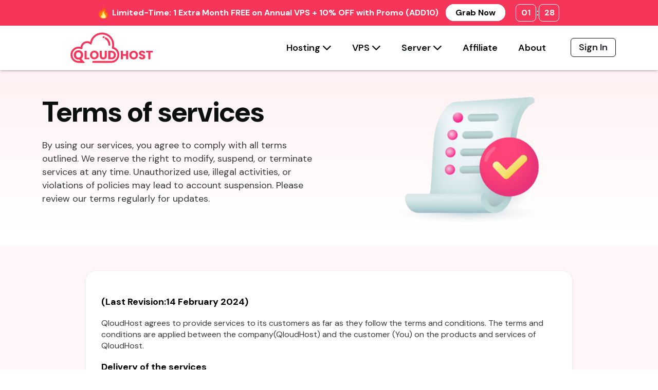

--- FILE ---
content_type: text/html; charset=UTF-8
request_url: https://qloudhost.com/terms/
body_size: 11318
content:


<!DOCTYPE html>
<html lang="en-US">

<head>
    <meta charset="UTF-8">
    <meta name="viewport" content="width=device-width, initial-scale=1.0">

    <!-- Dynamic Meta Tags -->
    <title>Terms- QloudHost</title>
    <meta name="description" content="QloudHost agrees to provide services to its customers as far as they follow the terms and conditions. The terms and conditions are applied between the">
    <meta name="keywords" content="">


    <!-- canonical -->

    <link rel="canonical" href="https://qloudhost.com/terms/" />



    <!-- JSON-LD Schema -->
    
    <link rel="icon" type="image/x-icon" href="/favicon.ico">

    <link rel="stylesheet" href="https://cdnjs.cloudflare.com/ajax/libs/font-awesome/6.7.2/css/all.min.css"
        integrity="sha512-Evv84Mr4kqVGRNSgIGL/F/aIDqQb7xQ2vcrdIwxfjThSH8CSR7PBEakCr51Ck+w+/U6swU2Im1vVX0SVk9ABhg=="
        crossorigin="anonymous" referrerpolicy="no-referrer" />
    <link href="https://cdn.jsdelivr.net/npm/bootstrap@5.3.3/dist/css/bootstrap.min.css" rel="stylesheet"
        integrity="sha384-QWTKZyjpPEjISv5WaRU9OFeRpok6YctnYmDr5pNlyT2bRjXh0JMhjY6hW+ALEwIH" crossorigin="anonymous">
    <link rel="preconnect" href="https://fonts.googleapis.com">
    <link rel="preconnect" href="https://fonts.gstatic.com" crossorigin>
    <link
        href="https://fonts.googleapis.com/css2?family=DM+Sans:ital,opsz,wght@0,9..40,100..1000;1,9..40,100..1000&family=Jost:ital,wght@0,100..900;1,100..900&family=Plus+Jakarta+Sans:ital,wght@0,200..800;1,200..800&family=Poppins:ital,wght@0,100;0,200;0,300;0,400;0,500;0,600;0,700;0,800;0,900;1,100;1,200;1,300;1,400;1,500;1,600;1,700;1,800;1,900&display=swap"
        rel="stylesheet">


    <link rel="stylesheet" href="/assets/css/stylesheet.css">

    <script async src="https://www.googletagmanager.com/gtag/js?id=G-DWWSKYXNZ5"></script>
    <meta name=“google-site-verification” content=“gmNgStlIMkMBk5WiS_o5y5Uaw9q3vdU8dczMv1ROX2w” />

    <script>
        window.dataLayer = window.dataLayer || [];

        function gtag() {
            dataLayer.push(arguments);
        }
        gtag('js', new Date());
        gtag('config', 'G-DWWSKYXNZ5');
    </script>


    <link rel="alternate" type="application/rss+xml" title="QloudHost Hosting Feed"
        href="https://qloudhost.com/?feed=rss" />

</head>
<style>
    .down-arrow {
        font-size: 18px;
    }

    .top_nav_btn {
        border: 2px solid #fff;
        padding: 4px 17px;
        border-radius: 30px;
        margin-left: 10px;
        background-color: #fff;
        color: #000;
        text-decoration: none;
        font-size: 14px;
        font-weight: 700;
        white-space: nowrap;
    }

    .top-nav {
        background-color: #0d121f;
    }

    .timer-container {
        display: flex;
        align-items: center;
        justify-content: center;
        font-family: Arial, sans-serif;
        gap: 8px;
        margin-left: 20px;
    }

    .time-box {

        color: #fff;
        padding: 4px 10px;
        border-radius: 8px;
        min-width: 40px;
        text-align: center;
        border: 1px solid;
        width: 40px;
    }

    .top-nav.bg {
        position: relative;
        overflow: hidden;
        background: #f6355a;
        /* your dark theme background */
    }

    /* background faded text behind everything */


    /* main content stays above background text */
    .top-nav.bg .container-fluid,
    .top-nav.bg .text-center,
    .top-nav.bg .top-content {
        position: relative;
        z-index: 2;
    }
    @media(max-width: 767px){
.top_banner_text p{
    font-size: 12px;
    line-height: 24px;
}
    }
</style>

<body>
    <div class="nav-banner">
        <div class="top-nav bg">
            <div class="container-fluid">
                <div class="text-center p-2 top-content d-flex justify-content-center align-items-center">
                    <div class="top_banner_text d-flex align-items-center" >
                        <Image src="/assets/img/fireImage.png" alt="fire" class="me-2" /> <p class="mb-0">Limited-Time: 1 Extra Month FREE on Annual VPS + 10% OFF with Promo (ADD10)</span>

                        <a href="https://qloudhost.com/offshore-vps-hosting/"
                            class="top_nav_btn">Grab Now</a>
                        </a>
                    </div>

                    <div class="timer-container">
                        <!-- <div class="unit">
                            <div id="hour" class="time-box">00</div>
                        </div>: -->
                        <div class="unit">
                            <div id="minutes" class="time-box">00</div>
                        </div>:
                        <div class="unit">
                            <div id="seconds" class="time-box">00</div>
                        </div>
                    </div>


                </div>
            </div>
        </div>
        <div class="">
            <nav class="navbar navbar-expand-lg bg-white justify-content-center">
                <div class="container mx-5 nav-section">
                    <a class="navbar-brand" href="/">
                        <img src="/assets/img/logo.svg" alt="logo" width="60" height="60">
                    </a>
                    <button class="navbar-toggler" type="button" data-bs-toggle="offcanvas"
                        data-bs-target="#offcanvasNavbar" aria-controls="offcanvasNavbar">
                        <span class="navbar-toggler-icon"></span>
                    </button>
                    <div class="offcanvas offcanvas-start" tabindex="-1" id="offcanvasNavbar"
                        aria-labelledby="offcanvasNavbarLabel">
                        <div class="offcanvas-header">
                            <h5 class="offcanvas-title" id="offcanvasNavbarLabel">
                                <a class="navbar-brand" href="/">
                                    <!-- Add logo if needed -->
                                </a>
                            </h5>
                            <button type="button" class="btn-close" data-bs-dismiss="offcanvas"
                                aria-label="Close"></button>
                        </div>
                        <div class="offcanvas-body">
                            <ul class="navbar-nav justify-content-end flex-grow-1 pe-3">
                                <li class="nav-item dropdown pe-4">
                                    <a class="nav-link nav-option dropdown-toggle" href="#" data-bs-toggle="dropdown">
                                        Hosting <i class="fas fa-chevron-down down-arrow"></i>
                                    </a>
                                    <ul class="dropdown-menu">
                                        <li><a class="dropdown-item" href="/offshore-wordpress-hosting/">Offshore
                                                WordPress</a></li>
                                        <li><a class="dropdown-item" href="/offshore-web-hosting/">Offshore Hosting</a>
                                        </li>
                                    </ul>
                                </li>
                                <li class="nav-item dropdown pe-4">
                                    <a class="nav-link nav-option dropdown-toggle" href="#" data-bs-toggle="dropdown">
                                        VPS <i class="fas fa-chevron-down down-arrow"></i>
                                    </a>
                                    <ul class="dropdown-menu">
                                        <li><a class="dropdown-item" href="/offshore-vps-hosting/">Offshore VPS</a></li>
                                        <li><a class="dropdown-item"
                                                href="https://qloudhost.com/offshore-windows-vps-rdp/">Offshore Windows
                                                VPS</a></li>
                                        <li><a class="dropdown-item" href="/adult-hosting/">Adult Web Hosting</a></li>
                                    </ul>
                                </li>
                                <li class="nav-item dropdown pe-4">
                                    <a class="nav-link nav-option dropdown-toggle" href="#" data-bs-toggle="dropdown">
                                        Server <i class="fas fa-chevron-down down-arrow"></i>
                                    </a>
                                    <ul class="dropdown-menu">
                                        <li><a class="dropdown-item" href="/offshore-dedicated-servers/">Dedicated
                                                Server</a></li>
                                        <li><a class="dropdown-item" href="/offshore-streaming-server/">Streaming
                                                Server</a></li>
                                        <li><a class="dropdown-item" href="/offshore-video-hosting/">Video Hosting</a>
                                        </li>
                                    </ul>
                                </li>
                                <li class="nav-item pe-4"><a class="nav-link nav-option"
                                        href="/affiliates/">Affiliate</a></li>
                                <li class="nav-item pe-4"><a class="nav-link nav-option" href="/about-us/">About</a>
                                </li>
                            </ul>
                            <a href="https://my.qloudhost.com/login">
                                <button class="btn signIn-btn nav-signIn">Sign In</button>
                            </a>
                        </div>
                    </div>
                </div>
            </nav>
        </div>
    </div>


    <script>
        const totalDuration = 90; // seconds
        const STORAGE_KEY = "countdown_start_time";

        function getRemainingTime() {
            const savedStartTime = localStorage.getItem(STORAGE_KEY);
            if (!savedStartTime) return totalDuration;

            const elapsed = Math.floor((Date.now() - parseInt(savedStartTime)) / 1000);
            return Math.max(totalDuration - elapsed, 0);
        }

        function updateDisplay(time) {
            const mins = Math.floor(time / 60);
            const secs = time % 60;
            document.getElementById("minutes").textContent = String(mins).padStart(2, "0");
            document.getElementById("seconds").textContent = String(secs).padStart(2, "0");
        }

        function startTimer() {
            let remaining = getRemainingTime();

            // If no start time is saved, save it now
            if (!localStorage.getItem(STORAGE_KEY)) {
                localStorage.setItem(STORAGE_KEY, Date.now().toString());
            }

            updateDisplay(remaining);

            const timer = setInterval(() => {
                remaining--;
                updateDisplay(remaining);

                if (remaining <= 0) {
                    clearInterval(timer);
                    localStorage.setItem(STORAGE_KEY, Date.now().toString()); // Reset start time
                    startTimer(); // Restart
                }
            }, 1000);
        }

        document.addEventListener("DOMContentLoaded", startTimer);
    </script>


    <!-- <script>
        function startCountdown() {
            let targetDate = new Date("2025-12-03T00:00:00");

            function updateTimer() {
                let now = new Date();
                let diff = Math.floor((targetDate - now) / 1000);

                if (diff <= 0) {
                    document.getElementById("hour").textContent = "00 H";
                    document.getElementById("minutes").textContent = "00 M";
                    document.getElementById("seconds").textContent = "00 S";
                    return;
                }

                let hours = Math.floor(diff / 3600);
                let minutes = Math.floor((diff % 3600) / 60);
                let seconds = diff % 60;

                document.getElementById("hour").textContent = `${hours} H`;
                document.getElementById("minutes").textContent = `${String(minutes).padStart(2, "0")} M`;
                document.getElementById("seconds").textContent = `${String(seconds).padStart(2, "0")} S`;
            }

            updateTimer();
            setInterval(updateTimer, 1000);
        }

        document.addEventListener("DOMContentLoaded", startCountdown);
    </script> -->
<div class="hero-container ">
      <div class="container">
        <div class="row">
          <div class="col-md-6 d-flex align-item-center m-auto">
            <div class="hero-content">
              <h2 class="mb-4">Terms of services</h2>
              <p class="mb-4">By using our services, you agree to comply with all terms outlined. We reserve the right to modify, suspend, or terminate services at any time. Unauthorized use, illegal activities, or violations of policies may lead to account suspension. Please review our terms regularly for updates.</p>
              
            </div>
          </div>
          <div class="col-md-6 ">
            
              <img
                src="../assets/img/frame/heroImg-services.webp"
                alt="Terms of services"
                class="hero-frame"
              />
          </div>
        </div>
      </div>
    </div>



    <!-- terms of services -->

    <div class="policies">
    <div class="container py-5">
      <div class="content-sec m-auto">
        <h4>(Last Revision:14 February 2024)</h4>
        <p>
          QloudHost agrees to provide services to its customers as far as they
          follow the terms and conditions. The terms and conditions are applied
          between the company(QloudHost) and the customer (You) on the products
          and services of QloudHost.
        </p>
        <h4>Delivery of the services</h4>
        <p>
          Customers agree to pay QloudHost the fees charged by the QloudHost,
          and it includes the following:
        </p>
        <ol class="content-sec-list">
          <li><i class="fa-solid fa-check content-opt"></i><span>
            Products and services during the initial and for any renewal terms.</span>
          </li>
          <li><i class="fa-solid fa-check content-opt"></i><span class="">
            Certain limited services may not be listed on the product’s list of
            QloudHost but come under the services such as add-ons, emergency
            services or any supplemental services.</span>
          </li>
        </ol>
        <p>
          Customers authorize QloudHost to perform such services on its behalf
          and agree to pay for the supplement, emergency services and add-ons.
        </p>
        <h4>Use of our services</h4>
        <p>
          To ensure our brand’s efficiency, quality, integrity and dignity, all
          the customers must abide by the terms and conditions mentioned below.
          Also, please read the conditions related to all the services
          carefully.
        </p>
        <h5>Server space and bandwidth</h5>
        <p>
          As per the conditions, customers may occupy or use the allocated disk
          space, bandwidth and other resources as described in the plans. If the
          resources exceed the allocated limit, then QloudHost can charge
          additional fees as per plans.
        </p>
        <h5>Sharing account resources.</h5>
        <p>
          Customers are allowed to share their account resources with another
          non-account holder customer. Nevertheless, they are not allowed to
          resell any of the resources or the account without our permission
          otherwise, the consequences will be permanent termination of the
          respective account.
        </p>
        <h5>Non-acceptable list/ prohibited list.</h5>
        <p>
          QloudHost provides DMCA ignored Hosting and offshore hosting service
          that allows you to host your website without causing any arbitrary
          troubles, but QloudHost does not allow any website that comes under
          the Non-acceptable list and reserves the authority to discontinue or
          terminate the website, including backups and refunds.
        </p>
        <h5>The Non-acceptable list includes the followings:</h5>
        <ol class="content-sec-list">
          <li><i class="fa-solid fa-check content-opt me-2"></i>Child pornography</li>
          <li><i class="fa-solid fa-check content-opt me-2"></i>Illicit activities</li>
          <li><i class="fa-solid fa-check content-opt me-2"></i>Bulk email-related products</li>
          <li><i class="fa-solid fa-check content-opt me-2"></i>Phishing website or any malicious link containing a website</li>
          <li><i class="fa-solid fa-check content-opt me-2"></i>Fraudulent, Ponzi schemes or other scamming sites</li>
          <li><i class="fa-solid fa-check content-opt me-2"></i>Illegal Markets, Terrorsit-themed Activities, Realistic Depictions of turture, Necrophilia, bestiality or related content.
          </li>
        </ol>
        <h5>Vulnerabilities and updates</h5>
        <p>
          All the customers agree to allow QloudHost to launch forced updates
          and close all the vulnerabilities in any possible ways to ensure the
          security and safety of both the client and server. In addition,
          QloudHost reserves complete authority and unrestricted rights to take
          all the necessary steps, methods and techniques to remove the
          vulnerabilities that can threaten the other account holders or be used
          to perform cyber attacks on our servers.
        </p>
        <h5>Fees and payment</h5>
        <ol class="content-sec-list">
          <li><i class="fa-solid fa-check content-opt me-2"></i>
            Customers will pay the fees according to the plans and terms listed
            in the order form or in the services, including all the supplements,
            add–ons and emergency services. In addition, they also agree to the
            below-mentioned conditions.
          </li>
          <li><i class="fa-solid fa-check content-opt me-2"></i>Coupon and Promo Code will only Work on Shared and VPS Plans</li>
        </ol>
        <h5>Invoice notification</h5>
        <p>
          QloudHost will send any invoices to the main email account of the
          owner based on the service terms. But we cannot guarantee that this
          email will drop in the inbox of the customer’s email. As an option, we
          provide the Customer a Client client area where the service invoices
          can be reviewed and paid.
        </p>
        <h5>Account Termination/Suspension</h5>
        <ol class="content-sec-list">
          <li><i class="fa-solid fa-check content-opt"></i>
            For any payment not received within 3 days of the invoice due date,
            QloudHost reserves the right to suspend the service without any
            prior notice. After 15 days of not receiving payment confirmation,
            QloudHost reserves the right to terminate the service and remove all
            existing content without further notice. Exceptions may apply
          </li>
          <li><i class="fa-solid fa-check content-opt"></i>
            In addition, customers not under contract can cancel their account
            in any billing cycle. Account cancellations must be made at least 4
            days in advance via the Client area. QloudHost is not responsible
            for additional charges made after cancellation.
          </li>
          <h4>Intellectual property rights</h4>
        </ol>
        <ol class="content-sec-list">
          <li><i class="fa-solid fa-check content-opt"></i>
            QloudHost does not transfer its technologies, intellectual property
            rights, confidential information or anything of which we have
            reserved the rights. And in case we found anything suspicious than
            that can lead to the direct termination of that respective customer
            in addition to arbitrary actions
          </li>
          <li><i class="fa-solid fa-check content-opt"></i>
            All the rights related to QloudHost are reserved and any violation
            can directly cause serious actions. Both the customer and QloudHost
            agree to respect and maintain the dignity of both parties’
            intellectual property rights.
          </li>
          <li><i class="fa-solid fa-check content-opt"></i>
            Customer agrees to neither directly nor indirectly decompose,
            reverse engineer, share or any other attempt to derive the source
            code.
          </li>
        </ol>
        <h4>Limited warranty</h4>
        <p>
          Any Guarantees or warranties related to our products and services will
          be null and void if the customer breaks this agreement either
          intentionally or non-intentionally.
        </p>
        <h4>Disclaimer of actions caused under the control of a third party</h4>
        <p>
          The customer agrees to not share personal, technical or any other
          QloudHost-related data to any third party and will maintain this
          agreement with full force otherwise, its consequences will directly
          cause the termination of the respective customer’s account.
        </p>
        <h4>Limitations of liabilities</h4>
        <ol class="content-sec-list">
          <li><i class="fa-solid fa-check content-opt"></i>
            In no case shall QloudHost be responsible for damages of any loss of
            data, profits, use of the QloudHost site or any QloudHost services
            for any incidental, indirect,direct, or consequential damages in
            connection with this agreement or related to our any products or
            services provided. In addition, QloudHost can charge extra fees in
            any case the resources exceeds to allocated limits.
          </li>
          <li><i class="fa-solid fa-check content-opt"></i>
            Customers agree to defend, and hold harmless QloudHost from any and
            all responsibilities, penalties, losses, damages, costs, expenses,
            cause of actions and/or claims caused by the customer or any third
            party related to the customer. Customer will ensure that no
            interaction, interruption, modification or even usage of QloudHost
            products and services by any third party related to the customer
            without our permission.
          </li>
        </ol>
        <h5>Abuse Of Resources</h5>
        <ol class="content-sec-list">
          <li><i class="fa-solid fa-check content-opt"></i>
            Any attempts to compromise or actual compromise of a network device
            belonging to QloudHost or any other company, individual, or other
            entity is strictly prohibited. This offense also includes port
            scanning, IP range scanners, and vulnerability scanning. All
            infractions and or suspected infractions will be vigorously
            investigated and may result in immediate termination of service.
          </li>
          <li><i class="fa-solid fa-check content-opt"></i>
            Denial of Service (DOS) attacks directed at QloudHost, or any
            attempts to launch a Denial of Service attack from our servers are
            strictly prohibited. All infractions and/or suspected infractions
            will be vigorously investigated and may result in immediate
            termination of service.
          </li>
          <li><i class="fa-solid fa-check content-opt"></i>
            Hosting any software, source code, or any other material that is
            illegal or could be used to commit an illegal act is strictly
            prohibited. This includes but is not limited to software exploits;
            exploits source code, hacking tutorials, hacking tools, viruses and
            Trojans, bomb-making, and similar device tutorials. All infractions
            and or suspected infractions will be vigorously investigated and may
            result in immediate termination of service.
          </li>
          <li><i class="fa-solid fa-check content-opt"></i>
            The hosting of defamatory, scandalous, or private information about
            a person without their consent, intentionally inflicting emotional
            distress or violating trademarks, copyrights, or other intellectual
            property rights is strictly prohibited resulting in termination of
            service with immediate effect without any refund.
          </li>
          <li><i class="fa-solid fa-check content-opt"></i>
            Any attempts to undermine or cause harm to any of our servers is
            strictly prohibited. We hold no responsibility for the use of our
            clients’ accounts. Any account that abuses the resources and actions
            are not taken to desist the activity, calls for immediate
            deactivation without any refund.
          </li>
          <li><i class="fa-solid fa-check content-opt"></i>
            Any site using what we deem to be using excessive CPU cycles or any
            resources that cause strain to other sites will be suspended and
            offered the option to upgrade the plan.
          </li>
          <li><i class="fa-solid fa-check content-opt"></i>
            Although we offer 99.99% uptime we can not fully guarantee this. This
            is due to the updates and up-gradation we carry out which is also a
            part of our maintenance.
          </li>
          <li><i class="fa-solid fa-check content-opt"></i>
            If any client is in any way disrespectful towards any member of the
            QloudHost staff we have full right to remove them from our services
            without any refund
          </li>
        </ol>
        <h4>Payments, cancellations and refunds</h4>
        <h5>Payments</h5>
        <p>
          QloudHost will immediately generate the invoice once the customer is
          ready to purchase our services. All invoices must be paid within 3
          days of the customer’s invoice being released. If QloudHost does not
          receive the payment within 3 days, the services will be suspended on
          the 3rd day. And the services will be terminated on the 15th day if no
          payment is received from the customer’s side, which means the services
          will no longer be available on the 15th after the invoice is emitted.
        </p>
        <h5>Cancellation</h5>
        <ul class="content-sec-list">
          <li><i class="fa-solid fa-check content-opt"></i>
            Customers can anytime cancel the services through the client area or
            customer portal of the QloudHost website. Services can also be
            canceled through a ticket but the customer must be logged in to the
            website to perform a cancellation request.
          </li>
          <li><i class="fa-solid fa-check content-opt"></i>
            QloudHost does not contain access to your payment methods so we
            cannot and will not be responsible for any unintended payment to any
            of the services or the product.
          </li>
          <li><i class="fa-solid fa-check content-opt"></i>
            Canceling your accounts removes your website’s files from our
            database and services so the customers will not be able to retrieve
            data, backup or any information after the cancellation of the
            services.
          </li>
        </ul>
        <h5>Refund</h5>
        <p>
          QloudHost has a 14-day money-back guarantee for All Shared and VPS
          Plans services and products, We Do not offer Money Back Guarantee on
          Dedicated servers. Customers are not entitled to request a refund of
          their payments after 14 days. Whatever license has been bought with
          your VPS or Dedicated server, it will not be refunded, You can use
          your License with other providers.
        </p>
      </div>
    </div>
    </div>

<style>
    .footer_awardimg{
        width: 16%;
    }
</style>
<footer class="text-light pt-5 footer-sec">
    <div class="container-fluid footer-menu-list ps-5 pe-1 ">
        <div class="row">
            <div class=" col-lg-3 mb-4">
                <IMG src="/assets/img/logo.svg" alt='logo' class='mb-4 footer-logo' />
                <p class='footer-con'>
                    Founded in 2022 with an aim to deliver the Best Offshore DMCA Ignored Hosting, Anonymous & Adult Hosting with NVMe SSD performance, enterprise security, 24/7 support & 99.99% uptime for creators and businesses worldwide.
                </p>
                <div class='footer-icon mb-4'>
                    <a href="https://www.facebook.com/qloudhost" rel="nofollow">
                        <i class="fa-brands fa-facebook-f  social-footer-icon"></i>
                    </a>
                    <a href='https://www.linkedin.com/company/qloudhost/' rel="nofollow">
                        <i class="fa-brands fa-linkedin-in social-footer-icon"></i>
                    </a>
                    <a href="https://instagram.com/qloudhost" rel="nofollow">
                        <i class="fa-brands fa-instagram social-footer-icon"></i>
                    </a>
                    <a href='https://www.pinterest.com/qloudhost/' rel="nofollow">
                        <i class="fa-brands fa-pinterest social-footer-icon"></i>
                    </a>

                </div>

                <div class="mb-4">
                   <img src="../assets/img/2025-great-support.png" alt="2025 great support" class="img-fluid me-2 footer_awardimg "> 
                   <img src="../assets/img/2025-fastest-hosting.png" alt="2025 fastest hosting" class="img-fluid footer_awardimg ">
                </div>

                <div class="gtranslate_wrapper mb-4"></div>


            </div>
            <div class='col-md-12 col-lg-9'>
                <div class='container-fluid '>
                    <div class='row'>


                        <div class="col-7 col-lg-4 mb-4">
                            <h5 class='menu-head'>Our Services</h5>
                            <ul class="list-unstyled">
                                <li>
                                    <a href='/offshore-web-hosting' class="text-light text-decoration-none footer-menu">
                                        Offshore Web Hosting
                                    </a>
                                </li>
                                <li>
                                    <a href='/offshore-wordpress-hosting'
                                        class="text-light text-decoration-none footer-menu">
                                        Offshore WordPress Hosting
                                    </a>
                                </li>

                                <li>
                                    <a href="/ffmpeg-hosting" class="text-light text-decoration-none footer-menu">
                                        FFmpeg Hosting
                                    </a>
                                </li>
                                <li>
                                    <a href="/casino-web-hosting" class="text-light text-decoration-none footer-menu">
                                        Casino Web Hosting
                                    </a>
                                </li>
                                <li>
                                    <a href="/adult-hosting" class="text-light text-decoration-none footer-menu">
                                        Adult Hosting
                                    </a>
                                </li>
                                <li>
                                    <a href="https://qloudhost.com/free-offshore-hosting"
                                        class="text-light text-decoration-none footer-menu">
                                        Free Offshore Hosting
                                    </a>
                                </li>

                                <li>
                                    <a href='/offshore-dedicated-servers/'
                                        class="text-light text-decoration-none footer-menu">
                                        Offshore Dedicated Server
                                    </a>
                                </li>
                                <li>

                                    <a href='/offshore-video-hosting'
                                        class="text-light text-decoration-none footer-menu">
                                        Offshore Video Hosting
                                    </a>
                                </li>

                                <li>

                                    <a href='/offshore-streaming-server/'
                                        class="text-light text-decoration-none footer-menu">
                                        Offshore Streaming Server
                                    </a>
                                </li>

                                <li>

                                    <a href='/dmca-ignored-dedicated-servers'
                                        class="text-light text-decoration-none footer-menu">
                                        DMCA Ignored Dedicated Servers
                                    </a>
                                </li>


                                <li>

                                    <a href='https://qloudhost.com/offshore-windows-dedicated-server/'
                                        class="text-light text-decoration-none footer-menu">
                                        Offshore Windows Server
                                    </a>
                                </li>

                                <li>

                                    <a href='https://qloudhost.com/windows-dedicated-server-netherlands/'
                                        class="text-light text-decoration-none footer-menu">
                                        Netherlands Windows Server
                                    </a>
                                </li>




                            </ul>
                        </div>

                        <div class="col-5 col-lg-3 mb-4">
                            <h5 class='menu-head'>VPS Solutions</h5>
                            <ul class="list-unstyled">
                                <li>
                                    <a href='/offshore-vps-hosting/'
                                        class="text-light text-decoration-none footer-menu">
                                        Offshore VPS Hosting
                                    </a>
                                </li>

                                <li>
                                    <a href="/high-performance-vps-hosting"
                                        class="text-light text-decoration-none footer-menu">
                                        High Performance VPS
                                    </a>
                                </li>


                                <li>
                                    <a href='https://qloudhost.com/offshore-amd-epyc-vps-hosting/'
                                        class="text-light text-decoration-none footer-menu">
                                        Offshore AMD EPYC VPS</a>
                                </li>
                                <li>
                                    <a href='https://qloudhost.com/anonymous-vps-hosting/'
                                        class="text-light text-decoration-none footer-menu">
                                        Anonymous VPS Hosting</a>
                                </li>
                                <li>

                                    <a href='/dmca-ignored-vps' class="text-light text-decoration-none footer-menu">
                                        DMCA Ignored VPS
                                    </a>
                                </li>

                                <li>
                                    <a href='https://qloudhost.com/kvm-vps-hosting/'
                                        class="text-light text-decoration-none footer-menu">
                                        KVM VPS Hosting</a>
                                </li>
                                <li>

                                    <a href='https://qloudhost.com/cpanel-vps-hosting/'
                                        class="text-light text-decoration-none footer-menu">
                                        cPanel VPS Hosting
                                    </a>
                                </li>
                                <li>

                                    <a href='https://qloudhost.com/europe-vps-hosting/'
                                        class="text-light text-decoration-none footer-menu">
                                        Europe VPS Hosting
                                    </a>
                                </li>
                                <li>

                                    <a href='https://qloudhost.com/forex-vps-hosting/'
                                        class="text-light text-decoration-none footer-menu">
                                        Forex VPS Hosting
                                    </a>
                                </li>
                                <li>
                                    <a href="https://qloudhost.com/offshore-windows-vps-rdp/"
                                        class="text-light text-decoration-none footer-menu">
                                        Offshore Windows RDP
                                    </a>
                                </li>
                                <li>
                                    <a href="https://qloudhost.com/debian-vps-hosting/"
                                        class="text-light text-decoration-none footer-menu">
                                        Debian VPS Hosting
                                    </a>
                                </li>
                                <li>
                                    <a href="https://qloudhost.com/fastest-vps-hosting/"
                                        class="text-light text-decoration-none footer-menu">
                                        Fastest VPS Hosting
                                    </a>
                                </li>
                            </ul>





                        </div>

                        <div class="col-7 col-lg-3 mb-4">
                            <h5 class='menu-head'>Policies</h5>
                            <ul class="list-unstyled">
                                <li>
                                    <a href="/privacy-policy" class="text-light text-decoration-none footer-menu">
                                        Privacy Policy
                                    </a>
                                </li>
                                <li>
                                    <a href="/terms" class="text-light text-decoration-none footer-menu">
                                        Terms of Service
                                    </a>
                                </li>
                                <li>
                                    <a href="/fair-usage-policy" class="text-light text-decoration-none footer-menu">
                                        Fair Usage Policy
                                    </a>
                                </li>
                                <li>
                                    <a href="/refund" class="text-light text-decoration-none footer-menu">
                                        Refund Policy
                                    </a>
                                </li>
                            </ul>

                            <h5 class='menu-head'>My Account</h5>
                            <ul class="list-unstyled">

                                <li>
                                    <a href="https://my.qloudhost.com/login"
                                        class="text-light text-decoration-none footer-menu">
                                        Client Login
                                    </a>
                                </li>
                                <li>
                                    <a href="https://my.qloudhost.com/register.php"
                                        class="text-light text-decoration-none footer-menu">
                                        Create Account
                                    </a>
                                </li>
                                <li>
                                    <a href="https://my.qloudhost.com/password/reset"
                                        class="text-light text-decoration-none footer-menu">
                                        Forget Password
                                    </a>
                                </li>


                            </ul>




                        </div>

                        <div class="col-5 col-lg-2 mb-4 px-0">
                            <h5 class='menu-head'>Company</h5>
                            <ul class="list-unstyled">

                                <li>
                                    <a href="/about-us" class="text-light text-decoration-none footer-menu">
                                        About QloudHost
                                    </a>
                                </li>
                                <li>
                                    <a href="https://qloudhost.com/blog/"
                                        class="text-light text-decoration-none footer-menu">
                                        Official Blog
                                    </a>
                                </li>
                                <li>
                                    <a href="/contact-us" class="text-light text-decoration-none footer-menu">
                                        Contact Us
                                    </a>
                                </li>
                                <li>
                                    <a href="/sitemap.xml" class="text-light text-decoration-none footer-menu">
                                        Sitemap
                                    </a>
                                </li>
                                <li>
                                    <a href="/report-abuse" class="text-light text-decoration-none footer-menu">
                                        Abuse Report
                                    </a>
                                </li>
                                <li>
                                    <a href="https://qloudhost.com/blog/knowledgebase/"
                                        class="text-light text-decoration-none footer-menu">
                                        Knowledge Base
                                    </a>
                                </li>
                                <li>
                                    <a href="https://lg-nl.defaultserver.net/"
                                        class="text-light text-decoration-none footer-menu">
                                        Speed Test
                                    </a>
                                </li>
                            </ul>

                            <h5 class='menu-head mt-7'>Earn Money</h5>
                            <ul class="list-unstyled">
                                <li>
                                    <a href="https://my.qloudhost.com/register.php"
                                        class="text-light text-decoration-none footer-menu">
                                        Become an affilliate
                                    </a>
                                </li>
                                <li>
                                    <a href="https://my.qloudhost.com/login"
                                        class="text-light text-decoration-none footer-menu">
                                        Affiliate Login
                                    </a>
                                </li>

                            </ul>


                        </div>
                    </div>
                </div>
            </div>
        </div>
    </div>
    <div class='bottom-footer'>
        <div class='container py-3 '>
            <div class='row'>
                <div class='col-lg-6  col-6 m-auto'>
                    <span class='copyrights'>© 2026 All Rights Reserved</span>
                </div>

                <div class='col-lg-6 col-12 pay-optionimg'>
                    <Image src='/assets/img/pay_img.webp' alt='payment_option' width={1000} height={1000}
                        class='h-100 w-75' />

                </div>
            </div>
        </div>
    </div>


</footer>

<script>
    ! function (t, e, c, n) {
        var s = e.createElement(c);
        s.async = 1, s.src = 'https://scripts.claspo.io/scripts/' + n + '.js';
        var r = e.scripts[0];
        r.parentNode.insertBefore(s, r);
        var f = function () {
            f.c(arguments);
        };
        f.q = [];
        f.c = function () {
            f.q.push(arguments);
        };
        t['claspo'] = t['claspo'] || f;
    }(window, document, 'script', '90E9C8B3BB6B48AB8F70200F3D804EEE');
</script>
<script>
    claspo('init');
</script>



<script src="https://cdn.jsdelivr.net/npm/bootstrap@5.3.3/dist/js/bootstrap.bundle.min.js"
    integrity="sha384-YvpcrYf0tY3lHB60NNkmXc5s9fDVZLESaAA55NDzOxhy9GkcIdslK1eN7N6jIeHz"
    crossorigin="anonymous"></script>


<!--Start of Tawk.to Script-->
<script type="text/javascript">
    var Tawk_API = Tawk_API || {},
        Tawk_LoadStart = new Date();
    (function () {
        var s1 = document.createElement("script"),
            s0 = document.getElementsByTagName("script")[0];
        s1.async = true;
        s1.src = 'https://embed.tawk.to/638476aeb0d6371309d17453/1giumv6vm';
        s1.charset = 'UTF-8';
        s1.setAttribute('crossorigin', '*');
        s0.parentNode.insertBefore(s1, s0);
    })();
</script>
<!--End of Tawk.to Script-->



<script>
    window.gtranslateSettings = {
        "default_language": "en",
        "native_language_names": true,
        "detect_browser_language": true,
        "url_structure": "sub_directory",
        "languages": ["en", "de", "it", "ar", "lb", "ru", "bg", "id", "nl", "pt", "lt", "th", "uk", "sv", "ko", "tr", "ro", "fa", "hu", "fr", "ka", "hi", "pl", "vi", "no"],
        "wrapper_selector": ".gtranslate_wrapper",
        "flag_style": "3d",
        "alt_flags": {
            "en": "usa"
        }
    }
</script>
<script src="https://cdn.gtranslate.net/widgets/latest/popup.js" defer></script>

<script>
    function copyToClipboard(text, element) {
        // Create a temporary input element
        const tempInput = document.createElement('input');
        tempInput.value = text;
        document.body.appendChild(tempInput);

        // Select and copy the text
        tempInput.select();
        tempInput.setSelectionRange(0, 99999); // For mobile devices
        document.execCommand('copy');

        // Remove the temporary input
        document.body.removeChild(tempInput);

        // Show popup message for the specific button
        const popup = element.parentElement.querySelector('.copy-popup');
        popup.classList.add('show');
        setTimeout(() => {
            popup.classList.remove('show');
        }, 2000); // Hide popup after 2 seconds
    }
</script>

</body>

</html>

--- FILE ---
content_type: text/css
request_url: https://qloudhost.com/assets/css/stylesheet.css
body_size: 8866
content:
.hero-frame {
  width: 100%;
}

.gt_switcher-popup {
  border: 1px solid #000;
  background: #fff;
  padding: 10px;
  border-radius: 8px;
  color: #000;
}

/* .gt_switcher-popup:hover{
  background-color: #f6355a;
  color: #fff;
} */

*,
html,
body {
  padding: 0px;
  margin: 0px;
}

* {
  /* font-family: Plus Jakarta Sans; */
  /* font-family: "Inter", sans-serif; */
  font-family: "DM Sans", sans-serif;
}

.bg {
  background: #f6355a;
  color: #fff;
}

.mb-50 {
  margin-bottom: 50px;
}

.p-50 {
  padding: 50px 0px;
}

.mt-50 {
  margin-top: 50px;
}

.p-80 {
  padding: 80px 0px 80px 0px;
}

.pb-80 {
  padding-bottom: 80px;
}

.w-85 {
  width: 85%;
  margin: auto;
}

.hero-container {
  padding: 40px 0px;
  overflow-x: clip;
}

.hero-content h2 {
  font-size: 55px;
  font-weight: 800;
  line-height: 55px;
  color: #0b100d;
}


h2 {
  font-size: 45px;
  font-weight: 800;
  color: #0b100d;
}

.option-item {
  font-size: 18px;
}

.hero-content p {
  font-size: 18px;
  font-weight: 400;
  line-height: 26px;
  color: #3a3a3a;
}

.start-now-btn {
  background: #f6355a;
  padding: 12px 16px;
  border: 1px solid #f6355a;
  border-radius: 10px;
  color: #fff;
  transition: background-color 0.9s ease, border-color 0.9s ease;
  font-size: 18px;
  font-weight: 500;
}

.start-now-icon {
  transition: opacity 0.9s ease;
  /* Smooth transition for icon appearance */
  opacity: 1;
}

.start-now-btn:hover {
  background-color: #1e2944;
  color: #fff;
  border: 1px solid #1e2944;
}

.start-now-btn:active {
  background-color: #1e2944 !important;
  color: #fff !important;
  border: 1px solid #1e2944 !important;
}



.start-now-btn:hover .start-now-icon {
  display: inline-block;
  opacity: 1;
}

.start-now-btn a {
  font-size: 18px;
  font-weight: 700;
  color: #fff;
  text-decoration: none;
  transition: all 0.9s;
}

.explore-btn {
  padding: 13px 21px;
  border: 1px solid #0b100d;
  border-radius: 10px;
  background-color: #fff;
  color: #000;
}

.explore-btn:hover {
  border: 1px solid #f6355a;
  color: #f6355a !important;
  background-color: #fff;
}

.explore-btn a {
  font-size: 18px;
  font-weight: 700;
  color: #0b100d;
  text-decoration: none;
}

.money-back-text {
  font-family: DM Sans;
  font-size: 14px;
  font-weight: 400;
  color: #0b100d !important;
}

.hero-image {
  width: 75%;
  right: -36px;
}

.plan-body {
  border: 1px solid #f1f1f1;
  box-shadow: -4px 4px 30px 0px #0000000a;
  padding: 35px;
  border-radius: 10px;
  height: 100%;
  transition: 0.4s;
}

.plan-body:hover {
  transform: scale(1.03);
  border: 1px solid #f6355a;
  background: #fff;
}

.plan-body:hover .card-title {
  color: #f6355a;
}

.popular-card:hover {
  transform: scale(1.03);
}

.qloud-plan-body {
  box-shadow: 0px 0px 24.2px 0px #00000012;
  padding: 20px;
  border-radius: 10px;
}

.qloudHostPlan-features {
  font-size: 16px;
  font-weight: 500;
}

.qloudHostPlan-price {
  font-size: 32px;
  font-weight: 800;
  color: #0d121f;
}

.save {
  font-size: 16px;
  font-weight: 600;
  border: 1px solid #f6355a;
  position: absolute;
  right: -49px;
  top: 78px;
  border-radius: 10px 10px 0px 0px;
  padding: 3px 25px;
  background-color: #f6355a;
  color: #fff;
  transform: rotate(-90deg);
}

.save-badge {
  top: 90px;
  right: -46px;
}

.save-price {
  font-family: Jost;
  font-size: 18px;
  font-weight: 500;
  color: #776568;
}

.save-popular {
  background-color: #fff;
  color: #f6355a !important;
  border: 1px solid #f6355a;
  right: -47px;
}

.dedicated-save-badge {
  top: 100px;
  right: -47px;
}

.features {
  font-size: 16px;
  font-weight: 500;
  margin-bottom: 5px;
}

.check {
  color: #f03f3d;
  margin-right: 8px;
}

.plan-btn {
  width: 100%;
  padding: 8px;
  font-size: 18px;
  font-weight: 500;
  border-radius: 5px;
  background: #fff;
  border: 2px solid #f6355a;
  color: #f6355a;
  margin-bottom: 30px;
}

.plan-btn:hover {
  background-color: #fff7f7;
  border: 2px solid #f6355a;
}

.best-plan-btn {
  background: #1e2944;
  border: 2px solid #1e2944;
  color: #fff;
}

.best-plan-btn:hover {
  background: #1e2944;
  border: 2px solid #1e2944;
  color: #fff;
}

.plan-btn a {
  color: #fff;
  text-decoration: none;
  font-size: 18px;
  font-weight: 600;
}

.install-panel {
  background: #fff7f7;
}

.panel-sec {
  width: 85%;
}

.panel-opt {
  background: #f6355a;
  border: 1px solid #ffffff;
  border-radius: 55px 0pc 108px 55px;
  padding: 10px 20px;
  width: 208px;
  font-size: 18px;
  font-weight: 700;
  text-align: left;
  color: #fff;
}

.panel-opt img {
  width: 14%;
  margin-right: 20px;
}

.service-card-body {
  height: 100%;
  border: 1px solid #ebeef2;
  box-shadow: 0px 1px 4px 0px #0000000d;
  transition: all 0.3s ease;
  border-radius: 5px;
  transition: 0.3s;
  position: relative;
}

.qloudService-img {
  width: 100px;
  height: 100px;
}

.qloudservice-desc {
  height: 70%;
}

.service-card-body:hover .service-title {
  color: #f6355a;
}

.service-card-body:hover {
  background: #fff7f7;
}

.service-card-body::before,
.service-card-body::after {
  content: "";
  position: absolute;
  top: 0;
  left: 0;
  bottom: 0;
  right: 0;
  opacity: 0;
  transition: all 0.7s ease 0s;
  border-radius: 5px;
}

.service-card-body:before {
  border-bottom: 3px solid #f6355a;
  border-top: 3px solid #f6355a;
  transform: scale(0, 1);
  transform-origin: 0 0 0;
}

.service-card-body:after {
  border-left: 3px solid #f6355a;
  border-right: 3px solid #f6355a;
  transform: scale(1, 0);
}

.service-card-body:hover::before,
.service-card-body:hover::after {
  opacity: 1;
  transform: scale(1);
  transition-delay: 0.15s;
}

.service-title {
  font-size: 20px;
  font-weight: 700;
  line-height: 26px;
  position: relative;
  z-index: 1;
}

.service-text {
  font-size: 16px;
  font-weight: 500;
  line-height: 24px;
}

.read-more {
  text-decoration: none;
  color: #f6355a;
  font-family: Poppins;
  font-size: 16px;
  font-weight: 500;
  z-index: 10;
  position: relative;
}

.read-more:hover {
  font-weight: 600;
}

.sub-heading {
  font-size: 20px;
  font-weight: 400;
  line-height: 28px;
  color: #596780;
}

.starting-at {
  font-size: 18px;
  font-weight: 500;
  color: #596780;
}

.popular-qloudhost-card {
  border: 1px solid #f6355a !important;
  border-radius: 10px;
  box-shadow: 0px 0px 24.2px 0px #00000012;
  padding: 20px;
  transition: 0.4s;
}

.popular-qloudhost-card:hover {
  transform: scale(1.03);
  border: 1px solid #f6355a;
  background: #fff;
}

.popular-qloudhost-card:hover .card-title {
  color: #f6355a;
}

.plan-group-btn {
  width: 75%;
  margin: auto;
}

.choose-plan-btn {
  width: 100%;
  display: block;
  margin: auto;
  border-radius: 0 !important;
  border: 1px solid #f6355a;
  color: #292929;
  background: #fff;
  color: #f6355a;
  font-weight: 600;
  padding: 10px;
}

.choose-plan-btn:hover {
  background-color: #fff7f7;
}

.nav-pills .nav-link.active,
.nav-pills .show > .nav-link {
  background-color: #f6355a;
  color: #fff;
}

.nav-link:focus,
.nav-link:hover {
  color: #f6355a;
}

.nav-option:focus,
.nav-option:hover {
  color: #f6355a;
}

/* dedicated-Server */

.AffordableCon-card {
  background: #fff;
  border: 1px solid #fff;
}

.AffordableCon-card:hover {
  background: #fff7f7;
}

.AffordableCon-card:hover .affordable-card-title {
  color: #000 !important;
}

.AffordableCon-card:hover .affordable-card-desc {
  color: #000 !important;
}

.affordable-card-title {
  font-size: 20px;
  font-weight: 700;
  color: #000 !important;
}

.affordable-card-desc {
  font-size: 18px;
  font-weight: 500;
  color: #000;
}

.dedicated-plan-btn {
  border-radius: 4px;
  color: #fff;
  text-decoration: none;
  background: #1e2944;
  border: 2px solid #1e2944;
  margin-bottom: 0px;
  width: fit-content;
  padding: 6px 14px;
  font-size: 16px;
}

.dedicated-plan-btn:hover {
  color: #f6355a;
  background: #fff7f7;
  border: 2px solid #f6355a;
}

.top-feature {
  font-size: 18px;
  font-weight: 700;
  color: #0d121f;
}

.gurantee-seprator {
  border: 1px solid #f6355a;
  height: 180px;
  margin: auto;
}

.wordpress-features {
  font-size: 18px;
}

.qloudHost-plan-body {
  box-shadow: 0px 0px 24.2px 0px #00000012;
  padding: 20px;
  border-radius: 10px;
  transition: 0.4s;
  border: 1px solid #f1f5f9;
}

.qloudHost-plan-body:hover {
  transform: scale(1.03);
  border: 1px solid #f6355a;
  background: #fff7f7;
}

.hero-options-container {
  display: grid;
  grid-template-columns: repeat(2, 1fr);
  grid-template-rows: repeat(2, 1fr);
  grid-column-gap: 0px;
  grid-row-gap: 0px;
}

.option-icon {
  color: #f6355a;
}

.faq-answer {
  padding: 0px;
}

.custom-sol-btn {
  color: #f6355a;
}

.os-opt {
  border: 1px solid #f6355a;
  background-color: #fff;
  color: #f6355a;
  padding: 2px 8px;
  border-radius: 10px;
}

.os-opt img {
  width: 100%;
}

.paid-method-banner {
  background: #fff7f7;
}

.check-symbol {
  font-size: 35px;
}

.method-title {
  font-size: 20px;
  font-weight: 700;
}

.hero-subTitle {
  font-size: 15px;
  font-weight: 700;
  color: #3a3a3a;
}

.content-sec p {
  font-size: 16px;
  font-weight: 400;
  color: #3a3a3a;
  line-height: 22px;
}

.content-sec-list {
  font-size: 16px;
  font-weight: 400;
  color: #3a3a3a;
  line-height: 22px;
  list-style: none;
  padding: 0px;
}

.content-sec-list li {
  margin-bottom: 8px;
}

.policies {
  background: #fff7f7;
}

.content-sec {
  width: 85%;
  background-color: #fff;
  padding: 30px;
  border-radius: 20px;
  border: 1px solid #ebeef2;
  box-shadow: 0px 4px 7.8px 0px #0000000a;
}

.content-sec h4 {
  font-size: 18px;
  font-weight: 700;
  color: #000;
  margin: 20px 0px;
}

.content-sec h5 {
  font-size: 16px;
  font-weight: 700;
  color: #000;
  margin: 20px 0px;
}

.about-sec h4 {
  font-size: 18px;
  font-weight: 700;
  color: #000;
  margin: 20px 0px;
}

.about-sec p {
  font-size: 18px;
  font-weight: 400;
  color: #3a3a3a;
  line-height: 20px;
}

.faq-link {
  color: #f6355a;
  text-decoration: none;
  z-index: 100;
  position: relative;
}

.faq-link:hover {
  text-decoration: underline;
}

.qloudPlans-btn {
  text-decoration: none;
}

.qloud-popular-badge {
  background-color: #f6355a;
  color: #fff;
  left: calc(50% - 86px);
  box-shadow: -2px -2px 14.6px 0px #0000000d;
  border: 1px solid #f6355a;
  top: -19px;
  padding: 6px 50px;
  border-radius: 30px;
}

.new-server {
  left: calc(50% - 88px);
}

.qloud-streaming-badge {
  left: calc(50% - 93px);
  box-shadow: -2px -2px 14.6px 0px #0000000d;
  border: 1px solid #fff;
  top: -19px;
  padding: 6px 22px;
  background-color: #f6355a;
  color: #fff;
  border-radius: 30px;
}

.feature-element-sec h2 {
  font-size: 28px;
  font-weight: 800;
  color: #0b100d;
}

.feature-element-sec p {
  font-size: 16px;
  font-weight: 400;
  line-height: 24.4px;
  color: #0d121f;
}

.sol {
  font-size: 15px;
}

.hostingSolImg {
  width: 50%;
}

.content-opt {
  color: #f6355a;
}

.about-gurantee p {
  font-size: 16px;
  font-weight: 400;
  line-height: 20px;
}

.table-responsive td {
  font-size: 16px;
  font-weight: 400;
  line-height: 20px;
}

.contact-method h4 {
  font-size: 24px;
  font-weight: 700;
}

.contact-method p {
  font-size: 15px;
  font-weight: 400;
}

.col-2_5 {
  width: 20%;
}

.techPartnerImg {
  border: 1px solid #ebeef2;
  box-shadow: 0px 1px 4px 0px #0000000d;
  padding: 2px 20px;
  border-radius: 5px;
}

.techPartner-banner {
  display: grid;
  grid-template-columns: repeat(7, 1fr);
  grid-template-rows: repeat(3, 1fr);
  grid-column-gap: 0px;
  grid-row-gap: 0px;
}

.qloudGurantee-img {
  width: 25%;
  height: 25%;
}

.free-badge {
  border: 1px solid rgb(32, 45, 58);
  padding: 5px 10px;
  border-radius: 5px;
  color: #fff;
  background: #1e2944;
  margin-top: 10px;
}

.save-deal-badge {
  top: 165px;
}

.shared-save {
  top: 212px;
}

.free-icon {
  color: #fa5b17;
}

.dealsbBottomSec {
  background-color: #fff7f7;
}

.qloudDeal-btn {
  background-color: #000;
  color: #fff;
}

.web-save-badge {
  right: -64px;
}

.qloudDeal-btn:hover {
  background-color: #fff;
  color: #000;
  border: #fff;
}

/* Add this CSS */
@media (max-width: 768px) {
  .table-responsive table {
    display: block;
    width: 100%;
  }

  .table-responsive thead {
    display: none;
  }

  .table-responsive tbody,
  .table-responsive tr {
    display: block;
    width: 100%;
  }

  .table-responsive tr {
    margin-bottom: 10px;
    padding: 10px;
    border-radius: 5px;
    background-color: #fff;
    border-width: 0px !important;
  }

  .table-responsive td {
    display: block;
    width: 100%;
    text-align: left;
    padding: px;
    border-width: 1px !important;
    font-size: 16px;
    font-weight: 400;
    line-height: 20px;
  }

  .table-responsive td::before {
    content: attr(data-label);
    font-weight: bold;
    display: inline-block;
    width: 100px;
    margin-right: 10px;
  }

  .hero-content h2 {
    font-size: 32px;
    line-height: 37px;
    text-align: center;
}
.hero-subTitle {
    font-size: 18px !important;
}
}

@media (max-width: 991px) {
  h1 {
    font-size: 30px !important;
    line-height: 40px !important;
  }

  .hero-content p {
    font-size: 16px;
    line-height: 20px;
  }

  .start-now-btn a {
    font-size: 16px;
  }

  .start-now-btn {
    padding: 10px 16px;
    margin-right: 1px !important;
  }

  .explore-btn a {
    font-size: 16px;
  }

  .explore-btn {
    padding: 10px 6px;
  }

  .panel-sec {
    width: 100%;
  }

  .hero-options-container {
    grid-template-columns: repeat(1, 1fr);
  }

  .plan-group-btn {
    width: 75%;
  }

  .content-sec {
    width: 100%;
  }

  .techPartner-banner {
    grid-template-columns: repeat(5, 1fr);
    grid-template-rows: repeat(4, 1fr);
  }

  .hostingSolImg {
    width: 80%;
  }
}

@media (max-width: 767px) {
  .card-title {
    font-size: 24px;
  }

  .card-price {
    font-size: 32px;
  }

  .mt-50 {
    margin-top: 30px;
  }

  .hero-container {
    padding: 10px 0px;
  }

  .hero-image-container {
    display: none;
  }

  h1 {
    text-align: center;
  }

  .hero-content p {
    text-align: center;
  }

  .hero-buttons {
    text-align: center;
  }

  .planHead-con {
    font-size: 16px !important;
    line-height: 20px;
  }

  h2 {
    font-size: 26px;
    width: 100% !important;
  }

  .sub-heading {
    font-size: 16px;
    line-height: 22px;
    width: 100% !important;
    margin-bottom: 2rem !important;
  }

  .planHead-con {
    width: 100% !important;
    margin-bottom: 1.5rem !important;
  }

  .plan-sec {
    margin-top: 2rem !important;
  }

  .panel-item {
    display: grid !important;
    grid-template-columns: repeat(2, 1fr);
    grid-template-rows: repeat(2, 1fr);
    align-items: center !important;
    justify-content: center;
  }

  .gurantee-seprator {
    border: 1px solid #f6355a;
    height: 0px;
    margin: auto;
    width: 325px;
  }

  .guarantee-item {
    display: grid !important;
  }

  .service-text {
    font-size: 16px;
    line-height: 20px;
  }

  .content-sec {
    width: 100%;
  }

  .hero-subTitle {
    text-align: center;
  }

  .hero-options-container {
    grid-template-columns: repeat(2, 1fr);
  }

  .option-item span {
    font-size: 16px;
  }

  .plan-group-btn {
    width: 100% !important;
  }

  .techPartner-banner {
    grid-template-columns: repeat(3, 1fr);
    grid-template-rows: repeat(7, 1fr);
  }
}

@media (max-width: 425px) {
  .panel-opt {
    padding: 10px 20px;
    font-size: 13px;
    width: 155px;
  }

  .panel-opt img {
    width: 14%;
    margin-right: 10px;
  }

  .gurantee-seprator {
    width: 260px;
  }

  .guarantees-box {
    padding: 10px 2px !important;
  }
}

@media (min-width: 1400px) {
  .img-fluid {
    max-width: 85%;
  }

  .hero-container {
    padding: 100px 0px;
    overflow-x: clip;
  }
}

/* common css */

.hero-black-friday {
  background-color: #000;
  /* Example: Black background */
  color: #fff;
  /* Example: White text */
}

.hero-black-friday .hero-subTitle,
.hero-black-friday h1,
.hero-black-friday p,
.hero-black-friday .money-back-text {
  color: #fff;
  /* Ensures all text is white */
}

.hero-black-friday .hero-frame {
  width: 80%;
}

.hero-black-friday .start-now-btn:hover {
  border: 1px solid #f6355a;
  background-color: #fff;
  color: #f6355a;
}

.navbar-brand img {
  width: 90%;
}

.topHeader-link {
  text-decoration: underline !important;
}

.topHeader-link:hover {
  text-decoration: none !important;
}

.top-nav {
  position: sticky;
  top: 0px;
  z-index: 1000;
}

.nav-banner {
  position: sticky;
  top: 0px;
  z-index: 1000;
  transition: box-shadow 0.3s ease, border-bottom 0.3s ease;
  border-bottom: 1px solid #f1f1f1;
  box-shadow: 0 2px 5px -1px rgba(50, 50, 93, 0.25),
    0 1px 3px -1px rgba(0, 0, 0, 0.3);
}

.nav-banner.scrolled {
  border-bottom: 1px solid #f1f1f1;
  box-shadow: rgba(50, 50, 93, 0.25) 0px 2px 5px -1px,
    rgba(0, 0, 0, 0.3) 0px 1px 3px -1px;
}

.dropdown-toggle::after {
  display: none;
}

.nav-option.dropdown-toggle .arrow-icon {
  transition: transform 0.3s ease;
  /* Smooth rotation transition */
}

.nav-item.dropdown.show .arrow-icon {
  transform: rotate(180deg);
  /* Rotate arrow when dropdown is open */
}

.hero-subTitle {
  font-size: 18px;
}

@keyframes moveLeftRight {
  0% {
    transform: rotate(0);
  }

  1% {
    transform: rotate(30deg);
  }

  3% {
    transform: rotate(-28deg);
  }

  5% {
    transform: rotate(34deg);
  }

  7% {
    transform: rotate(-32deg);
  }

  9% {
    transform: rotate(30deg);
  }

  11% {
    transform: rotate(-28deg);
  }

  13% {
    transform: rotate(26deg);
  }

  15% {
    transform: rotate(-24deg);
  }

  17% {
    transform: rotate(22deg);
  }

  19% {
    transform: rotate(-20deg);
  }

  21% {
    transform: rotate(18deg);
  }

  23% {
    transform: rotate(-16deg);
  }

  25% {
    transform: rotate(14deg);
  }

  27% {
    transform: rotate(-12deg);
  }

  29% {
    transform: rotate(10deg);
  }

  31% {
    transform: rotate(-8deg);
  }

  33% {
    transform: rotate(6deg);
  }

  35% {
    transform: rotate(-4deg);
  }

  37% {
    transform: rotate(2deg);
  }

  39% {
    transform: rotate(-1deg);
  }

  41% {
    transform: rotate(1deg);
  }

  43% {
    transform: rotate(0);
  }

  100% {
    transform: rotate(0);
  }
}

.sub-title-icon {
  color: #f6355a;
  animation: moveLeftRight 1s ease-in-out infinite;
  font-size: 18px;
}

.footer-logo {
  width: 50%;
  height: 15%;
}

.top-content,
.top-content a {
  font-family: DM Sans;
  font-size: 16px;
  font-weight: 700;
}

.nav-item.dropdown:hover .dropdown-menu {
  display: block;
  margin-top: 0;
  /* optional, adjusts the dropdown position */
  overflow: hidden;
  border-radius: 8px;
  padding: 0px;
}

.dropdown-item:focus,
.dropdown-item:hover {
  background-color: #fff7f7;
  color: #f6355a;
}

.navbar-nav li a {
  font-family: DM Sans;
  font-size: 18px;
  font-weight: 600;
  color: #0b100d;
  padding: 6px 30px 6px 15px;
}

.plan-body .card-title span {
  color: #f6355a;
}

.signIn-btn {
  padding: 4px 15px;
  border-radius: 6px;
  border: 1px solid #0b100d;
  font-family: DM Sans;
  font-size: 18px;
  font-weight: 600;
  width: max-content;
}

.signIn-btn:hover {
  border: 1px solid #f6355a;
  color: #f6355a;
}

.footer-sec {
  background: #0d121f;
  overflow: hidden;
}

.social-footer-icon {
  background-color: #fff;
  color: #f6355a;
  margin-left: 10px;
  font-size: 20px;
  padding: 10px;
  border-radius: 30px;
  width: 40px;
  height: 40px;
  text-align: center;
}

.footer-icon a {
  text-decoration: none;
}

.social-footer-icon:hover {
  color: #fff;
  background-color: #f6355a;
}

.footer-menu {
  font-size: 16px;
  font-weight: 500;
  line-height: 30px;
}

.footer-menu:hover {
  border-bottom: 1px solid #fff;
  font-weight: 600;
}

.footer-con {
  font-family: Poppins;
  font-size: 16px;
  font-weight: 300;
  line-height: 24px;
  text-align: left;
}

.footer-arrow-icon {
  color: #f6355a;
  font-size: 16px;
  font-weight: 500;
  width: 13px;
}

.menu-head {
  font-size: 20px;
  font-weight: 800;
  margin-bottom: 25px;
}

.bottom-footer {
  border-top: 1px solid #fff;
}

.pay-optionimg {
  text-align: end;
}

.terms-links {
  text-align: end;
  align-items: center;
}

.terms-links a {
  color: #fff;
  text-decoration: none;
  font-family: Poppins;
  font-size: 18px;
  font-weight: 400;
}

.copyrights {
  font-family: Poppins;
  font-size: 18px;
  font-weight: 400;
}

/* service */

.service-section {
  background: #f6355a;
}

.service-desc {
  font-size: 16px;
  font-weight: 400;
}

.start-now {
  padding: 6px 16px;
}

.start-now a {
  font-size: 12px;
  font-weight: 700;
}

.card-banner {
  transition: 0.4s;
}

.card-banner:hover {
  transform: scale(1.03);
}

/* carousel */
/* Carousel Wrapper */
.carousel-wrapper {
  overflow: hidden;
  position: relative;
  width: 100%;
  padding: 2px 0;
}

.carousel-right-slide {
  direction: rtl;
}

.carousel {
  display: flex;
  align-items: center;
  animation: scroll-left 15s linear infinite;
}

.item {
  flex: 0 0 auto;
  margin: 0 10px;
  padding: 14px 30px;
  border: 1px solid #f6355a;
  color: #1e2944;
  border-radius: 66px;
  font-size: 20px;
  font-weight: 500;
}

.item:hover {
  background-color: #1e2944;
  color: #fff;
  border: 1px solid #1e2944;
  /* box-shadow: 0 0.5rem 1rem #00000026; */
}

/* Left-moving scroll for the first row */
.carousel.left {
  animation: scroll-left 15s linear infinite;
}

/* Right-moving scroll for the second row */
.carousel.right {
  animation: scroll-right 15s linear infinite;
}

.carousel:hover {
  animation-play-state: paused;
}

@keyframes scroll-left {
  0% {
    transform: translateX(0);
  }

  100% {
    transform: translateX(-50%);
  }
}

/* Keyframes for right-moving scroll */
@keyframes scroll-right {
  0% {
    transform: translateX(0);
  }

  100% {
    transform: translateX(50%);
  }
}

/* testimonial */

.testimonial-card {
  background: #fff7f7;
  margin-right: 20px;
  border-radius: 30px;
  margin: 0px 20px;
}

.testimonial-card:hover {
  background-color: #f6355a;
  color: #fff;
}

.testimonial-card:hover .testimonial-name {
  color: #fff;
}

.testimonial-name {
  font-size: 20px;
  font-weight: 700;
  color: #000;
}

.testimonial-role {
  font-size: 18px;
  font-weight: 500;
}

.feedback {
  font-size: 16px;
  font-weight: 500;
  line-height: 22px;
}

.testimonial-img {
  width: 80px;
  height: 80px;
}

.testimonial {
  background: #fff7f7;
}

.accordion-button {
  border: 0px;
  border-radius: 10px;
  padding: 12px;
  font-family: Plus Jakarta Sans;
  font-size: 18px;
  font-weight: 600;
  line-height: 21.6px;
  text-align: left;
}

.accordion-item .accordion-collapse {
  transition: height 0.3s ease, opacity 0.3s ease;
  overflow: hidden;
  opacity: 0;
  height: 0;
}

.accordion-button:not(.collapsed) {
  transition: height 0.3s ease, opacity 0.3s ease;
}

.accordion-item .accordion-collapse.show {
  opacity: 1;
  height: auto;
}

.accordion-button::after {
  content: "\002B";
  font-size: 30px;
  width: auto;
  height: auto;
  background-image: none !important;
}

.accordion-button:not(.collapsed)::after {
  content: "\2212";
}

.accordion-button:not(.collapsed) {
  background-color: #fff;
  box-shadow: none;
  color: #000;
}

.accordion-button:focus {
  box-shadow: none;
}

.accordion-button:focus {
  box-shadow: none;
}

.accordian-body {
  padding: 0px 10px 10px;
}

.accordion-header h3 {
  font-size: 18px;
  font-weight: 700;
  line-height: 21.6px;
  margin-bottom: 0px;
}

.accordion-item {
  border: 0px;
  border-radius: 6px;
  background-color: #fff;
  margin-bottom: 12px !important;
}

.accordion-body p {
  margin-bottom: 0px;
  font-size: 16px;
  font-weight: 400;
}

.slick-prev:before,
.slick-next:before {
  display: none;
}

.slick-prev,
.slick-next {
  font-size: 20px !important;
  padding: 10px;
  line-height: 0;
  position: absolute;
  top: -136px !important;
  display: block;
  width: 20px;
  height: 20px;
  padding: 0;
  transform: translate(0, -50%);
  cursor: pointer;
}

.slick-prev {
  /* right: 22px !important; */
  left: 90% !important;
}

.slick-next {
  right: 15px !important;
}

.testimonial-arrow {
  color: #fff;
  background-color: #fff7f7;
  color: #0000004d;
  z-index: 1000;
  padding: 18px;
  font-size: 60px;
  border-radius: 30px;
}

.testimonial-arrow:hover,
.testimonial-arrow:focus {
  background-color: #f6355a !important;
  color: #fff;
}

.faq-header {
  border-radius: 199px;
  width: 350px;
  height: 350px;
  background: linear-gradient(-67.74deg, #f6355a 10.7%, #ff6b88 103.87%);
}

.faq-header h2 {
  color: #fff;
}

.circle-2 {
  position: absolute;
  left: -187px;
}

.circle-3 {
  background: linear-gradient(-67.74deg, #f6355a 10.7%, #ff6b88 103.87%);
  left: -338px;
  z-index: 1;
}

.chat-now-btn {
  background: #fff7f7;
  border: 1px solid #fff7f7;
  color: #f6355a;
}

.chat-now-btn a {
  color: #f6355a;
}

.chat-sec h3 {
  font-size: 28px;
  font-weight: 700;
  color: #161c2d;
}

.chat-sec p {
  font-size: 18px;
  font-weight: 400;
  line-height: 28px;
  color: #596780;
}

/* tooltip */

/* Tooltip styles */
.custom-tooltip {
  background-color: #000 !important;

  color: #fff !important;
  border-radius: 10px;
}

.custom-tooltip.show {
  opacity: 1;
}

/* Make the tooltip stay visible on hover */
.tooltip:hover {
  opacity: 1 !important;
}

.service-section1 {
  width: 85%;
  margin: auto;
}

.serviceCard-img {
  width: 80px;
  height: 80px;
}

.cover-opt {
  color: #f6355a;
}

.grade-opt {
  display: grid;
  grid-template-columns: repeat(2, 1fr);
  grid-template-rows: repeat(5, 1fr);
  grid-column-gap: 0px;
  grid-row-gap: 0px;
  width: 75%;
  margin: auto;
}

.enterprise-btn {
  background-color: #1e2944;
  color: #fff;
  text-decoration: none;
}

.enterprise-btn:hover {
  background-color: #fff;
  color: #f6355a;
  border: 1px solid #f6355a;
}

.btn-primary {
  text-decoration: none;
}

.dedicated-card-title {
  font-size: 22px;
  font-weight: 800;
  color: #0d121f;
}

.accordion-button {
  font-size: 18px;
  font-weight: 600;
}

.accordion-body {
  font-size: 18px;
  font-weight: 400;
}

@media (max-width: 1199px) {
  .testimonial-card {
    height: 295px;
  }

  .slick-next {
    right: 0px !important;
  }
}

@media (max-width: 991px) {
  .top-content,
  .top-content a {
    font-size: 16px;
  }

  .footer-logo {
    width: 20%;
  }

  .nav-signIn {
    margin-left: 12px;
  }

  .testimonial-card {
    height: 410px;
  }

  .slick-next {
    right: -12px !important;
  }

  .grade-opt {
    width: 100%;
    margin: auto;
  }

  .item {
    margin: 0 5px;
    padding: 10px 15px;
    font-size: 16px;
  }

  .service-section1 {
    width: 100%;
  }

  .faq-header {
    width: 280px;
    height: 280px;
  }

  .circle-2 {
    left: -167px;
  }

  .circle-3 {
    left: -291px;
  }

  .pay-optionimg {
    text-align: center;
  }

  .footer-menu {
    font-size: 16px;
  }

  .footer-icon {
    margin-bottom: 12px;
  }

  .navbar-toggler {
    padding: 3px 10px;
  }

  .navbar-toggler:focus {
    box-shadow: none;
    border: 1px solid #f6355a;
  }

  .offcanvas-header {
    border-bottom: 1px solid #f6355a;
  }

  .offcanvas-body,
  .offcanvas-body .navbar-nav {
    padding: 0px !important;
  }

  .offcanvas-body .nav-item {
    padding: 0px 20px !important;
  }

  .nav-item:hover {
    background: #fff7f7;
  }
}

@media (max-width: 767px) {
  .navbar-brand img {
    width: 90%;
  }

  .accordion-button {
    font-size: 18px;
  }

  .accordion-body {
    font-size: 16px;
  }

  .footer-logo {
    width: 25%;
  }

  .footer-sec {
    padding-top: 20px !important;
  }

  .nav-section {
    flex-wrap: nowrap !important;
    margin: 0px 0px !important;
  }

  .testimonial-card {
    height: 100%;
  }

  .grade-opt {
    grid-template-columns: 1fr;
    grid-template-rows: repeat(5, 1fr);
  }

  .top-content,
  .top-content a {
    font-size: 16px;
  }

  .footer-menu-list {
    padding: 0.5rem !important;
  }

  .testimonial-name {
    font-size: 18px;
  }

  .testimonial-role {
    font-size: 16px;
  }

  .testimonial-head {
    font-size: 24px;
  }

  .testimonial-subHeading {
    width: 100% !important;
  }

  .faq-header {
    display: none !important;
  }

  .feedback {
    line-height: 22px;
  }

  .pay-optionimg img {
    width: 100%;
  }

  .terms-links a {
    font-size: 11px;
  }

  .copyrights {
    font-size: 11px;
  }

  .footer-menu {
    font-size: 13px;
  }

  .slick-prev,
  .slick-next {
    top: 45% !important;
  }

  .testimonial-img {
    height: 50px;
    width: 50px;
  }

  .slick-prev {
    z-index: 100;
    left: -12px !important;
  }

  .slick-next {
    right: 0px !important;
  }

  .testimonial-arrow {
    padding: 8px;
    font-size: 35px;
  }

  .testimonial-card {
    width: 85%;
    margin: auto;
    padding: 15px !important;
  }
}

@media (min-width: 768px) {
  .faq-heading {
    display: none;
  }
}

@media (min-width: 1400px) {
  .navbar-expand-lg {
    justify-content: center;
  }
}

@media (max-width: 375px) {
  .testimonial-card {
    height: 300px;
  }
}

@media (min-width: 991px) and (max-width: 1199px) {
  .dedicated-card-title {
    font-size: 24px !important;
  }

  .dedicated-save-badge {
    top: 147px;
  }
}

/* Home css */

.tooltip_title {
  display: inline-block;
  cursor: help;
}

.tooltip .tooltip-inner {
  background-color: #000;
  text-align: left;
  border: 1px solid #000;
  color: #fff;
  font-size: 16px;
  font-weight: 400;
  padding: 10px 10px;
  background: #000;
  border-radius: 0px;
  box-shadow: 0 4px 20px -7px rgba(0, 0, 0, 0.65);
  border-radius: 10px;
  z-index: 10;
}

.tooltip .tooltip-arrow::before {
  border-top-color: #000 !important;
}

.tooltip-Head {
  font-size: 16px;
  font-weight: 700;
}

/* .blink:hover {
  animation: none;
}
.blink {
  font-size: 18px;
  font-weight: 700;
  animation: blink 1s steps(1, end) infinite;
}

@keyframes blink {
  0% {
      opacity: 1;
  }
  50% {
      opacity: 0;
  }
  100% {
      opacity: 1;
  }
} */

/* .popular-card .blink {
  color: #fff;
}

.tooltip-btn{
  padding: 0px;
}
.tooltip-btn:active{
  border: none;
} */
/* .tooltip-btn{
  border: 1px solid #F6355A;
  color: #fff;
  background-color: #F6355A;
  width:-webkit-fill-available;
  margin: auto;
} */

/* .popular-card .tooltip-btn{
  background-color: #fff;
  color: #F6355A;
}

.tooltip-btn:hover{
  background-color: #1E2944;
  border: 1px solid #1E2944;
  color: #fff;
} */

.planHead-con {
  font-size: 20px;
  font-weight: 400;
  color: #596780;
  width: 80%;
}

.card-title {
  font-size: 26px;
  font-weight: 800;
  color: #0d121f;
}

.card-title span {
  color: #f6355a;
  font-style: italic;
}

.plan-text {
  font-size: 18px;
  font-weight: 400;
  line-height: 24px;
  color: #596780;
}

.plan-desc {
  font-size: 18px;
  color: #596780;
  font-weight: 400;
  line-height: 22px;
}

.card-price {
  font-size: 35px;
  font-weight: 800;
  color: #0d121f;
}

.card-price span {
  font-size: 18px;
  font-weight: 500;
  color: #596780;
}

.popular-card {
  background-color: #f6355a;
  color: white;
  border-radius: 10px;
  border: 1px solid #f6355a;
  box-shadow: -4px 4px 30px 0px #0000000a;
  padding: 35px;
  height: 100%;
  transition: 0.4s;
}

.popular-card .card-title,
.popular-card .card-title span,
.popular-card .card-text,
.popular-card .card-price,
.popular-card .save,
.popular-card .save-price,
.popular-card .features,
.popular-card .check,
.popular-card .card-price span {
  color: white;
}

.popular-card .plan-btn {
  background-color: #1e2944;
  color: #fff;
  border: none;
}

.top-specification {
  font-size: 18px;
  font-weight: 700;
}

.popular-card .plan-btn:hover {
  background-color: #fff;
  color: #1e2944;
}

.popular-card .plan-btn a {
  color: #f6355a;
  text-decoration: none;
}

.popular-badge {
  box-shadow: -2px -2px 14.6px 0px #0000000d;
  left: calc(50% - 77px);
  border: 1px solid #fff;
  top: -19px;
  padding: 6px 50px;
  background-color: #fff;
  color: #f6355a;
  border-radius: 30px;
}

.consult {
  font-size: 18px;
  font-weight: 400;
  line-height: 30px;
  color: #596780;
}

.consult a {
  color: #f6355a;
  font-family: Plus Jakarta Sans;
  font-size: 18px;
  font-weight: 800;
}

.qloudfeatures {
  background: #f6355a;
  color: #fff;
}

.feature-row {
  width: 85%;
}

.feature-card {
  background: #ffffff;
  color: #333333;
  padding: 30px 20px;
  height: 100%;
  border-radius: 11px;
  transition: 0.4s;
}

.feature-card img {
  width: 20%;
  height: 20%;
}

.feature-card:hover {
  transform: scale(1.03);
  background: #fff7f7;
}

.feature-card h3 {
  font-size: 18px;
  font-weight: 800;
  line-height: 19.8px;
  color: #333333;
}

.feature-card span {
  font-size: 18px;
  font-weight: 400;
  line-height: 20px;
  color: #2c2c2c;
}

.blog-sec {
  border-radius: 30px;
  background-color: #fff7f7;
  padding: 45px;
}

.blog-link {
  text-decoration: none;
}

.blog-card {
  border: 0px;
}

.blog-body {
  padding: 0px;
  box-shadow: none;
  border: 0px;
}

.card-img-top {
  border-radius: 32px;
}

.blog-title1 {
  font-family: Poppins;
  font-size: 26px;
  font-weight: 700;
  line-height: 28px;
}

.resource-section {
  background: #fff7f7;
}

.resource-card {
  border: 1px solid #e7e9ed;
  transition: 0.4s;
}

.resource-card:hover {
  transform: scale(1.03);
  box-shadow: rgba(0, 0, 0, 0.24) 0px 3px 8px;
}

.resource-body {
  padding: 35px 15px 15px;
}

.badge-title {
  background: #fff7f7;
  color: #f6355a;
  padding: 5px 18px;
  border-radius: 30px;
  font-size: 13px;
  font-weight: 700;
}

.hosting-price {
  font-size: 35px;
  font-weight: 800;
  color: #0d121f;
}

.hosting-price small {
  font-size: 18px;
  font-weight: 500;
  color: #596780;
}

.plan-resource-desc {
  font-size: 17px;
  font-weight: 400;
  line-height: 29px;
  letter-spacing: -0.20000000298023224px;
  color: #0d121f;
  width: 80%;
  margin: auto;
}

.start-free-btn {
  background: #f6355a;
  color: #fff;
  font-size: 18px;
  padding: 10px 30px;
}

.start-free-btn:hover {
  border: 1px solid #1e2944;
  background-color: #1e2944;
  color: #fff;
}

/* .save-popular-badge{} */

@media (max-width: 991px) {
  .testimonial-head {
    font-size: 30px;
  }

  .plan-desc {
    font-size: 16px;
  }

  .blog-date {
    font-size: 12px;
  }

  .blog-title1 {
    font-size: 15px;
    line-height: 20px;
  }

  .qloudService-section {
    margin-top: 2rem !important;
  }

  .consult {
    font-size: 16px;
    line-height: 25px;
  }

  .consult a {
    font-size: 18px;
  }

  .hosting-plan {
    margin-bottom: 2rem !important;
  }

  .planHead-con {
    width: 100% !important;
    margin-bottom: 2rem !important;
  }

  .feature-card h3 {
    font-size: 18px;
  }

  .feature-card span {
    font-size: 16px;
    line-height: 22px;
  }
}

@media (max-width: 768px) {
  .blog-section {
    margin-bottom: 1rem !important;
    margin-top: 1rem !important;
  }

  .plan-resource-desc {
    width: 100%;
  }

  .features {
    font-size: 18px;
    margin-bottom: 12px !important;
  }

  .blog-sec {
    padding: 25px;
  }
}

@media (max-width: 1200px) {
  .card-title {
    font-size: 28px;
  }

  .blog-title1 {
    font-size: 18px;
    margin-bottom: 12px;
  }

  .blog-sec {
    padding: 20px;
  }

  .blog-con {
    font-size: 16px;
    font-weight: 400;
  }
}

@media (min-width: 991px) and (max-width: 1199px) {
  .save-home-plan {
    top: 175px;
  }

  .save-popular {
    top: 175px;
  }
}

/* streamingcss */

.best-streaming {
  font-size: 28px;
  font-weight: 800;
  line-height: 48px;
  color: #289e0a;
}

.streaming-server-feature {
  display: grid;
  grid-template-columns: repeat(2, 1fr);
  grid-template-rows: repeat(3, 1fr);
  grid-column-gap: 0px;
  grid-row-gap: 0px;
}

.streaming-badge {
  background-color: #f6355a;
  color: #fff;
}

.streaming-image-icon {
  height: 50px;
  width: 50px;
  border-radius: 10px;
}

.custom-sol {
  background-color: #f6355a;
}

.customSol-text h3 {
  font-size: 28px;
  font-weight: 700;
  line-height: 44px;
  color: #fff;
}

.customSol-text p {
  font-size: 16px;
  font-weight: 500;
  line-height: 32px;
  color: #fff;
}

.custom-sol-btn {
  background-color: #fff;
  color: #f6355a;
}

.guarantees-box {
  border: 1px solid #f6355a;
  border-radius: 35px !important;
  padding: 12px;
}

.service-card {
  transition: 0.4s;
}

.service-card:hover {
  transform: scale(1.03);
}

.streaming-features {
  font-size: 12px;
  font-weight: 500;
}

@media (min-width: 768px) and (max-width: 991px) {
  .qloud-plan-body {
    padding: 10px;
  }

  .qloudHostPlan-features {
    font-size: 12px;
    font-weight: 500;
  }
}

@media (max-width: 767px) {
  .customSol-text {
    text-align: center;
  }

  .customSol-text h3 {
    font-size: 26px;
    line-height: 36px;
  }

  .customSol-text p {
    font-size: 16px;
    line-height: 28px;
  }
}

@media (min-width: 1200px) {
  .streaming-plan {
    width: 80%;
  }
}

@media (max-width: 460px) {
  .streaming-server-feature {
    grid-template-columns: repeat(1, 1fr);
  }
}

/* contactus */

.contact-section h5 {
  font-size: 24px;
  font-weight: 800;
  line-height: 22px;
}

.contact-icon {
  background: #f6355a;
  color: #fff;
  padding: 10px;
  font-size: 40px;
  border-radius: 30px;
}

.contact-section h3 {
  font-size: 18px;
  font-weight: 600;
}

.contact-section p {
  font-size: 18px;
  font-weight: 500;
}

.contact-section h3 a {
  margin-left: 5px;
  color: #f6355a;
}

.contact-section h3 a:hover {
  font-weight: 700;
}

.intro-offer {
  background-color: #f6355a;
}

.contactSec-btn {
  border: 1px solid #f6355a;
  background-color: #fff;
  color: #f6355a;
  padding: 12px 18px;
  border-radius: 10px;
}

.contactSec-btn:hover {
  background-color: #1e2944;
  color: #fff;
}

.signupBanner {
  font-size: 20px;
  font-weight: 500;
}

.intro {
  font-size: 24px;
}

.intro-price {
  font-size: 18px;
  font-weight: 500;
}

.con-support {
  border: 1px solid #fff7f7;
  background-color: #fff7f7;
  height: 100%;
  padding: 20px;
  border-radius: 30px;
}

.email-us {
  border: 1px solid #fff7f7;
  background-color: #fff7f7;
  height: 100%;
  padding: 20px;
  border-radius: 30px;
}

.con-billing {
  border: 1px solid #fff7f7;
  background-color: #fff7f7;
  height: 100%;
  padding: 20px;
  border-radius: 30px;
}

.live-chat {
  border: 1px solid #fff7f7;
  background-color: #fff7f7;
  height: 100%;
  padding: 20px;
  border-radius: 30px;
}

.support-icon {
  font-size: 50px;
  margin-bottom: 12px;
  color: #f6355a;
}

.contact-link {
  border: 1px solid #f6355a;
  background-color: #f6355a;
  text-decoration: none;
  color: #fff;
  padding: 8px 30px;
  border-radius: 10px;

  margin: 10px 0px;
}

.contact-container {
  width: 85%;
}

.support-mail {
  color: #f6355a;
  text-decoration: none;
  padding-bottom: 20px;
}

.looking-more {
  width: 85%;
  margin: auto;
  border: 1px solid #fff7f7;
  background-color: #fff7f7;
  padding: 20px;
  border-radius: 20px;
}

.more-btn {
  background-color: #f6355a !important;
  color: #fff;
}

.more-btn:hover {
  background-color: #fff !important;
  color: #f6355a;
  border: 1px solid #f6355a;
}

@media (max-width: 767px) {
  .contact-container {
    width: 100%;
  }
}

/* coupon */

.coupon-card {
  border: 1px solid #ebeef2;
}

.coupon-code-sec {
  background-color: #fff7f7;
  padding: 37px 10px;
  text-align: center;
}

.coupon-title {
  font-size: 24px;
  font-weight: 700;
  line-height: 24px;
  margin-bottom: 0px;
}

.coupon-subtitle {
  font-weight: 500;
  font-size: 16px;
}

.card-description {
  color: #616365;
  font-size: 14px;
  font-weight: 500;
  line-height: 20px;
}

.discount-badge {
  font-size: 14px;
  font-weight: 600;
  border: 1px solid #f6355a;
  display: block;
  background: #fff;
  padding: 14px;
}

.coupon-btn {
  font-size: 14px;
  font-weight: 600;
  background-color: #f6355a;
  border: 1px solid #f6355a;
  color: #fff;
  padding: 10px 30px;
}

.coupon-btn:hover {
  background-color: #1e2944;
  border: 1px solid #1e2944;
  color: #fff;
}

@media (max-width: 1200px) {
  .coupon-card {
    width: 100% !important;
  }
}

@media (max-width: 767px) {
  .coupon-code-sec {
    margin-bottom: 15px;
  }
}

.offshore-plan-body {
  box-shadow: 0px 0px 24.2px 0px #00000012;
  padding: 20px;
  border-radius: 10px;
  transition: 0.4s;
  border: 1px solid #f1f5f9;
}

.offshore-plan-body:hover {
  transform: scale(1.03);
  border: 1px solid #f6355a;
  background: #fff;
}

.offshore-plan-body:hover .card-title {
  color: #f6355a;
}

.card-title span {
  font-size: 28px;
  font-weight: 800;
  color: #0d121f;
}

.vps-plan-price {
  font-size: 24px;
  font-weight: 800;
  color: #0d121f;
}

.vps-plan-price span {
  font-size: 22px;
  font-weight: 500;
  color: #596780;
}

.vps-badge {
  background-color: #f6355a;
  color: #fff;
}

.offshoreVps-features {
  font-size: 15px;
  font-weight: 500;
}

.vps-plan-btn {
  padding: 10px;
}

.vps-features {
  background: #fff7f7;
  padding: 60px 30px;
  border-radius: 20px;
}

.vps-features p {
  font-size: 16px;
  font-weight: 400;
  color: #616365;
}

.vps-feature-opt {
  color: #616365;
  font-size: 16px;
  font-weight: 600 !important;
  line-height: 20px;
}

.vps-image {
  width: 100%;
}

.feature-head {
  font-size: 18px;
  font-weight: 600;
}

.vps-feature-heading {
  font-size: 40px;
}

@media (max-width: 786px) {
  .vps-feature-heading {
    font-size: 30px;
  }
}

.dedicated-plan-responsive {
  overflow: auto;
}

@media (max-width: 1199px) {
  .plan-table-responsive {
    width: 1100px;
  }
}

.plan-table-responsive {
  border: 1px solid #ebeef2;
  box-shadow: rgba(99, 99, 99, 0.2) 0px 2px 8px 0px;
  border-radius: 10px;
}

.table-bordered > :not(caption) > * > *,
.table-light tr {
  border-width: 0;
}

table tr td:first-child {
  padding-left: 15px !important;
}

table tr td:last-child {
  padding-right: 15px !important;
}

.table-light {
  border-radius: 10px;
}

.table-bordered > :not(caption) > * > * {
  border-width: 0px;
}

.plan-table-heading {
  font-size: 18px;
  padding: 20px 5px !important;
  background-color: #f6355a !important;
  color: #fff !important;
}

.setup-fees {
  position: absolute;
  bottom: 0px;
  left: 112px;
  background: #1e2944;
  padding: 0px 8px;
  border-radius: 10px 10px 0px 0px;
  color: #fff;
}

.plan-table-data {
  padding: 12px 5px !important;
}

.end-radius {
  border-radius: 0px 10px 0px 0px;
}

.start-radius {
  border-radius: 10px 0px 0px;
}

.table > :not(caption) > * > * {
  background-color: transparent;
}




/* dedicated server plan */


.feature-grid {
  display: grid;
  grid-template-columns: repeat(4, 1fr);
  grid-template-rows: repeat(2, 1fr);
  grid-column-gap: 12px;
  grid-row-gap: 18px;
}

.feature-grid p {
  margin-bottom: 0px;
}

.feature_grid_sec {
  border: 0px;
  border-radius: 10px;
  padding: 40px 4px 40px 32px;
  background: #fff;
  box-shadow: rgba(0, 0, 0, 0.24) 0px 3px 8px;
}

.custom-sec {
  background-color: #fff7f7;
}

.custom_server {
  box-shadow: rgba(0, 0, 0, 0.35) 0px 5px 15px;
  padding: 38px;
  background-color: #fff;
}

.planHead-con {
  width: 72%;
}

.new_feature_con {
  font-size: 32px;
}

.hero_main_heading {
  font-size: 45px;
}


 .vps-image {
        position: sticky;
        top: 100px;
    }


    .vps_opt_btn{
        display: grid;
grid-template-columns: repeat(4, 1fr);
grid-template-rows: repeat(3, 1fr);
grid-column-gap: 10px;
grid-row-gap: 10px;
    }
    .vps_opt_btn a{
      color: #f6355a;
      border: 2px solid #f6355a;
      text-decoration: none;
      border-radius: 8px;
    align-items: center;
    display: flex;
    font-size: 14px;
        font-weight: 600;
    padding: 16px 9px;
    justify-content: space-between;
    }


     @media(max-width:991px){
      .vps_opt_btn{
grid-template-columns: repeat(3, 1fr);
grid-template-rows: repeat(4, 1fr);
    }
    }

    @media(max-width:991px){
      .vps_opt_btn{
grid-template-columns: repeat(2, 1fr);
grid-template-rows: repeat(4, 1fr);
grid-column-gap: 6px;
grid-row-gap: 6px;
    }
    }

    @media (max-width:991px) and (min-width: 768px){
          h1 {
        font-size: 20px !important;
        line-height: 40px !important;
    }
    .hero-content h2 {
    font-size: 38px;
    line-height: 44px;
}
    }

    @media(min-width:991px){
      .hero-buttons {
        align-items: center;
      }
    }

    @media(max-width: 1200px){
      .start-now-btn {
    font-size: 15px;
    font-weight: 500;
    width: fit-content;
}
    }
    @media(max-width:767px){
      .hero-buttons {
        align-items: center;
      }
    }

    .hero-container {
       background: linear-gradient(180deg, #FFF1F3 0%, #FFFFFF 90%) !important;
}

--- FILE ---
content_type: image/svg+xml
request_url: https://qloudhost.com/assets/img/logo.svg
body_size: 1920
content:
<?xml version="1.0" encoding="UTF-8"?>
<svg xmlns="http://www.w3.org/2000/svg" viewBox="0 0 144 44">
  <defs>
    <style>
      .cls-1 {
        mix-blend-mode: soft-light;
        opacity: .61;
      }

      .cls-1, .cls-2 {
        fill: #f6355a;
      }

      .cls-3 {
        isolation: isolate;
      }
    </style>
  </defs>
  <g class="cls-3">
    <g id="Layer_1" data-name="Layer 1">
      <g>
        <polygon class="cls-2" points="27.81 40.94 33.79 43.66 31.72 41.12 27.81 40.94"/>
        <g>
          <path class="cls-2" d="M83.1,32.08c0,6.39-5.2,11.58-11.59,11.58h-25.76c-.75,0-1.36-.61-1.36-1.36s.61-1.36,1.36-1.36h25.76c4.89,0,8.87-3.98,8.87-8.86,0-4.12-2.91-7.75-6.93-8.65-.37-.08-.68-.31-.87-.63-.19-.32-.24-.71-.14-1.07.36-1.29.55-2.63.55-3.98,0-8.1-6.59-14.69-14.69-14.69-7.55,0-13.83,5.65-14.61,13.14-.05.51-.39.95-.87,1.13-.48.18-1.02.08-1.4-.27-1.93-1.76-4.72-2.2-7.09-1.12-2.57,1.17-4.09,3.85-3.77,6.66.05.49-.16.96-.55,1.25-.39.29-.92.34-1.36.14-1.15-.52-2.38-.78-3.65-.78-4.89,0-8.86,3.98-8.86,8.86s3.98,8.86,8.86,8.86h6.59l2.21,2.72h-8.8c-6.39,0-11.58-5.2-11.58-11.58s5.2-11.59,11.58-11.59c.97,0,1.93.12,2.85.36.35-3.19,2.34-6.01,5.35-7.38,2.65-1.21,5.67-1.08,8.16.25.81-3.4,2.63-6.49,5.25-8.87,3.21-2.91,7.36-4.51,11.69-4.51,9.6,0,17.41,7.81,17.41,17.41,0,1.15-.11,2.29-.33,3.41,2,.71,3.79,1.97,5.14,3.63,1.67,2.05,2.58,4.64,2.58,7.29Z"/>
          <path class="cls-2" d="M60.62,8.24h-.04c-.75,0-1.36-.61-1.36-1.36s.61-1.36,1.36-1.36h.05c.75,0,1.36.62,1.36,1.37,0,.75-.61,1.36-1.36,1.36Z"/>
          <path class="cls-2" d="M68.9,19.11c-.75,0-1.36-.61-1.36-1.36,0-3.29-1.77-6.36-4.62-8.01-.65-.38-.87-1.21-.5-1.86.38-.65,1.21-.87,1.86-.5,3.69,2.14,5.98,6.11,5.98,10.36,0,.75-.61,1.36-1.36,1.36Z"/>
        </g>
        <circle class="cls-2" cx="29.76" cy="34.46" r=".25"/>
        <path class="cls-2" d="M31.58,40.94l-.14-.17,2.34,2.89-2.21-2.72Z"/>
        <g>
          <path class="cls-2" d="M36.44,36.27h3.85v2.27h-6.79v-12.07h2.94v9.8Z"/>
          <path class="cls-2" d="M44.29,37.75c-.95-.53-1.7-1.26-2.25-2.21-.56-.95-.83-2.01-.83-3.19s.28-2.24.83-3.18c.56-.94,1.31-1.67,2.25-2.2.95-.53,1.98-.79,3.12-.79s2.17.26,3.12.79c.95.53,1.69,1.26,2.23,2.2.54.94.82,2,.82,3.18s-.28,2.24-.83,3.19c-.55.95-1.29,1.68-2.23,2.21-.94.53-1.98.79-3.11.79s-2.17-.26-3.12-.79ZM49.72,34.89c.58-.64.87-1.49.87-2.54s-.29-1.92-.87-2.55c-.58-.64-1.35-.95-2.31-.95s-1.75.32-2.33.95c-.58.63-.87,1.48-.87,2.56s.29,1.92.87,2.55c.58.64,1.35.95,2.33.95s1.73-.32,2.31-.96Z"/>
          <path class="cls-2" d="M58.1,26.47v7.22c0,.72.18,1.28.53,1.67.35.39.88.58,1.56.58s1.21-.19,1.58-.58c.37-.39.55-.95.55-1.67v-7.22h2.94v7.2c0,1.08-.23,1.99-.69,2.73-.46.75-1.07,1.31-1.85,1.68-.77.38-1.64.57-2.59.57s-1.8-.19-2.55-.56c-.75-.37-1.34-.93-1.78-1.68-.44-.75-.65-1.66-.65-2.74v-7.2h2.94Z"/>
          <path class="cls-2" d="M75.18,27.23c.95.5,1.69,1.21,2.21,2.12.52.91.78,1.96.78,3.15s-.26,2.23-.78,3.15c-.52.92-1.26,1.63-2.22,2.13-.96.5-2.07.76-3.33.76h-4.52v-12.07h4.52c1.27,0,2.38.25,3.33.76ZM74.25,35.08c.62-.61.93-1.47.93-2.58s-.31-1.98-.93-2.6c-.62-.62-1.48-.93-2.6-.93h-1.39v7.01h1.39c1.11,0,1.98-.3,2.6-.91Z"/>
        </g>
        <g>
          <path class="cls-2" d="M95.72,26.47v12.07h-2.94v-4.97h-4.57v4.97h-2.94v-12.07h2.94v4.73h4.57v-4.73h2.94Z"/>
          <path class="cls-2" d="M100.42,37.87c-.95-.53-1.7-1.26-2.25-2.21-.56-.95-.83-2.01-.83-3.19s.28-2.24.83-3.18c.56-.94,1.31-1.67,2.25-2.2.95-.53,1.99-.79,3.12-.79s2.17.26,3.12.79c.95.53,1.69,1.26,2.23,2.2.54.94.82,2,.82,3.18s-.28,2.24-.83,3.19c-.55.95-1.29,1.68-2.23,2.21-.94.53-1.98.79-3.11.79s-2.17-.26-3.12-.79ZM105.86,35.01c.58-.64.87-1.49.87-2.54s-.29-1.92-.87-2.55c-.58-.64-1.35-.95-2.31-.95s-1.75.32-2.33.95c-.58.63-.87,1.48-.87,2.56s.29,1.92.87,2.55c.58.64,1.35.95,2.33.95s1.73-.32,2.31-.96Z"/>
          <path class="cls-2" d="M113.34,38.23c-.7-.29-1.26-.71-1.68-1.27-.42-.56-.64-1.24-.66-2.03h3.13c.05.45.2.79.46,1.02.26.23.61.35,1.03.35s.78-.1,1.03-.3c.25-.2.38-.48.38-.83,0-.3-.1-.54-.3-.74-.2-.19-.45-.35-.74-.48-.29-.13-.71-.27-1.25-.43-.78-.24-1.42-.48-1.91-.72s-.92-.6-1.27-1.07c-.36-.47-.53-1.08-.53-1.84,0-1.12.41-2,1.22-2.64.81-.64,1.87-.95,3.18-.95s2.4.32,3.21.95c.81.64,1.25,1.52,1.31,2.66h-3.18c-.02-.39-.17-.7-.43-.92s-.6-.34-1.01-.34c-.36,0-.64.09-.86.28-.22.19-.33.46-.33.82,0,.39.18.69.55.91.37.22.94.45,1.72.7.78.26,1.41.52,1.9.76.49.24.91.59,1.26,1.05.35.46.53,1.05.53,1.77s-.17,1.31-.52,1.87c-.35.56-.86,1.01-1.52,1.34-.66.33-1.45.5-2.35.5s-1.67-.14-2.37-.43Z"/>
          <path class="cls-2" d="M130.6,26.47v2.35h-3.2v9.71h-2.94v-9.71h-3.2v-2.35h9.33Z"/>
        </g>
        <polygon class="cls-1" points="31.28 40.94 33.79 43.66 27.24 43.66 24.3 40.91 31.28 40.94"/>
        <path class="cls-2" d="M31.44,40.77l-2.54-3.12c.81-.61,1.44-1.37,1.89-2.3.45-.93.68-1.95.68-3.06,0-1.28-.3-2.42-.88-3.44-.59-1.01-1.39-1.81-2.42-2.38-1.02-.57-2.15-.85-3.38-.85s-2.35.28-3.38.85c-1.02.57-1.83,1.37-2.44,2.38-.6,1.02-.9,2.17-.9,3.44s.3,2.42.9,3.45c.6,1.02,1.41,1.82,2.44,2.39,1.02.57,2.15.85,3.38.85.47,0,.95-.05,1.45-.15l1.57,2.1,5.98,2.72-2.34-2.89ZM27.29,35.04c-.62.7-1.46,1.04-2.5,1.04s-1.89-.34-2.52-1.03c-.63-.69-.94-1.61-.94-2.76s.31-2.09.94-2.77c.63-.68,1.47-1.03,2.52-1.03s1.88.34,2.5,1.03c.63.69.94,1.61.94,2.76s-.31,2.06-.94,2.75Z"/>
      </g>
    </g>
  </g>
</svg>